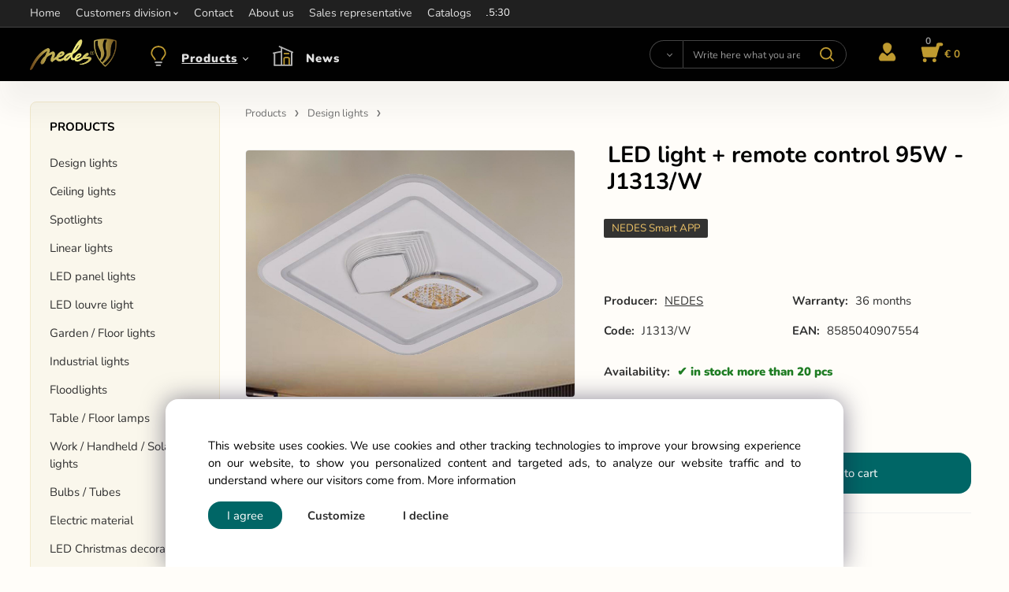

--- FILE ---
content_type: text/html; charset=UTF-8
request_url: https://nedes.eu/led-light-remote-control-95w-j1313/w/p-585
body_size: 11528
content:
<!DOCTYPE html>
<html lang="en">
<head>
  <meta charset="utf-8">
  <title>LED light + remote control 95W - J1313/W | nedes.eu</title>
  <meta content="width=device-width,initial-scale=1.0" name="viewport">
  <link rel="preconnect" href="https://fonts.googleapis.com">
  <link rel="preconnect" href="https://fonts.gstatic.com" crossorigin>
  <link rel="stylesheet" href="/eshop/scripts/ce_cms.min.css?t=3">
  <link rel="stylesheet" href="/eshop/scripts/ce/controls.min.css?t=8">
  <link rel="stylesheet" href="/template/eshop/a1/main.css?t=11">
  <link rel="stylesheet" href="/template/eshop/a1/clickeshopmenu/menu.css?t=5">
   <style> .tag_color42{ background-color:#ff2600; color:#ffffff; } .tag_color48{ background-color:#ff2600; color:#ffffff; } .tag_color44{ background-color:#ff2600; color:#ffffff; } .tag_color46{ background-color:#ff2600; color:#ffffff; } .tag_color26{ background-color:#a58d88; color:#ffffff; } .tag_color30{ background-color:#a58d88; color:#ffffff; } .tag_color24{ background-color:#a58d88; color:#ffffff; } .tag_color20{ background-color:#a58d88; color:#ffffff; } .tag_color22{ background-color:#a58d88; color:#ffffff; } .tag_color40{ background-color:#a58d88; color:#ffffff; } .tag_color93{ background-color:#ffbe00; color:#000000; } .tag_color94{ background-color:#ffbe00; color:#000000; } .tag_color96{ background-color:#ffbe00; color:#000000; } .tag_color55{ background-color:#a1c132; color:#ffffff; } .tag_color28{ background-color:#00c7fc; color:#ff2600; } .tag_color50{ background-color:#9988a5; color:#000000; } .tag_color65{ background-color:#dddce5; color:#000000; } .tag_color63{ background-color:#ffbb00; color:#000000; } .tag_color57{ background-color:#ff7b00; color:#ffffff; } .tag_color61{ background-color:#ffbb00; color:#000000; } .tag_color36{ background-color:#3cbea4; color:#ffffff; } .tag_color34{ background-color:#000000; color:#eab543; } .tag_color2{ background-color:#fffb00; color:#000000; } .tag_color8{ background-color:#0066b5; color:#ffffff; } .tag_color9{ background-color:#0066b5; color:#ffffff; } .tag_color10{ background-color:#0066b5; color:#ffffff; } .tag_color11{ background-color:#0066b5; color:#ffffff; } .tag_color12{ background-color:#0066b5; color:#ffffff; } .tag_color32{ background-color:#9988a5; color:#000000; } .tag_color14{ background-color:#0066b5; color:#ffffff; } .tag_color54{ background-color:#a1c132; color:#ffffff; } .tag_color18{ background-color:#00c7fc; color:#ff2600; } .tag_color7{ background-color:#0066b5; color:#ffffff; } .tag_color3{ background-color:#c49d07; color:#ffffff; } .tag_color1{ background-color:#ff2600; color:#ffffff; } .tag_color5{ background-color:#a1c132; color:#ffffff; } .tag_color38{ background-color:#345039; color:#ffffff; } .tag_color52{ background-color:#a58d88; color:#ffffff; } .tag_color16{ background-color:#000000; color:#ffffff; } .tag_color59{ background-color:#0066b5; color:#ffffff; } .tag_color83{ background-color:#ffbe00; color:#000000; } .tag_color85{ background-color:#ffbe00; color:#000000; } .tag_color87{ background-color:#ffbe00; color:#000000; } .tag_color89{ background-color:#ffbe00; color:#000000; } .tag_color67{ background-color:#ffbe00; color:#000000; } .tag_color69{ background-color:#ffbe00; color:#000000; } .tag_color75{ background-color:#ffbe00; color:#000000; } .tag_color91{ background-color:#ffbe00; color:#000000; } .tag_color79{ background-color:#ffbe00; color:#000000; } .tag_color71{ background-color:#ffbe00; color:#000000; } .tag_color77{ background-color:#ffbe00; color:#000000; } .tag_color81{ background-color:#ffbe00; color:#000000; } .tag_color73{ background-color:#ffbe00; color:#000000; }</style>
<meta name="description" content="The LED designer ceiling light with an RF 2.4GHz remote control by NEDES is a modern lighting solution perfect for kitchens, dining rooms, bedrooms, hallways, or living rooms. These lights combine contemporary style with top-tier quality and are operated using SMART technology via the NEDES Smart app.,  These designer LED fixtures add a touch of elegance to your interior. Key features include a modern design, energy-efficient LED technology, reliability, and affordability. The lights allow you t" >
<meta name="keywords" content="Products | Design lights | LED J Series | LED light + remote control 95W - J1313/W" >
<meta property="og:type" content="product" >
<meta property="og:title" content="LED light + remote control 95W - J1313/W | Products | Design lights | LED J Series">
<link rel="canonical" href="https://nedes.eu/led-light-remote-control-95w-j1313/w/p-585">
<meta name="robots" content="index,follow">
<meta property="og:description" content="The LED designer ceiling light with an RF 2.4GHz remote control by NEDES is a modern lighting solution perfect for kitchens, dining rooms, bedrooms, hallways, or living rooms. These lights combine contemporary style with top-tier quality and are operated using SMART technology via the NEDES Smart app.,  These designer LED fixtures add a touch of elegance to your interior. Key features include a modern design, energy-efficient LED technology, reliability, and affordability. The lights allow you t">
<meta property="og:image" content="https://nedes.eu/images_upd/products/5/78zqf6x0ea95.jpg">
<script>window.dataLayer = window.dataLayer || []; window.dataLayer.push({"event": "view_item","ecommerce": { "items": [{ "item_id":"J1313/W", "item_name":"LED light + remote control 95W - J1313/W", "id":-585,"ean":"8585040907554","price":142.00,"currency":"EUR","category":"Products &gt; Design lights"}]} });</script>
<script type="application/ld+json"> {"@context": "https://schema.org/","@type": "Product","name": "LED light + remote control 95W - J1313/W","productID": "-585","image": "https://nedes.eu/images_upd/products/5/78zqf6x0ea95.jpg","sku": "J1313/W","gtin13": "8585040907554","brand": {"@type": "Brand", "name": "NEDES"},"description": "The LED designer ceiling light with an RF 2.4GHz remote control by NEDES is a modern lighting solution perfect for kitchens, dining rooms, bedrooms, hallways, or living rooms. These lights combine contemporary style with top-tier quality and are operated using SMART technology via the NEDES Smart app.,  These designer LED fixtures add a touch of elegance to your interior. Key features include a modern design, energy-efficient LED technology, reliability, and affordability. The lights allow you t","url": "https://nedes.eu/led-light-remote-control-95w-j1313/w/p-585","category": "Products | Design lights", "offers": {"@type": "Offer","url": "https://nedes.eu/led-light-remote-control-95w-j1313/w/p-585","priceCurrency": "EUR","price": "142.00","availability": "https://schema.org/InStock"}} </script>
<link rel="stylesheet" href="/storage/scripts/custom.css?t=2" >
<link rel="stylesheet" href="/storage/scripts/cart_fast/custom.css?t=1">
<link rel="icon" type="image/png" href="/storage/nedes_favicon.png" >

<style> body:not([data-cms-admin="Y"]) .divProductParameter[data-code="88"], body:not([data-cms-admin="Y"]) .divProductParameter[data-code="89"], body:not([data-cms-admin="Y"]) .divProductParameter[data-code="90"], body:not([data-cms-admin="Y"]) .divProductParameter[data-code="91"], body:not([data-cms-admin="Y"]) .divProductParameter[data-code="92"], body:not([data-cms-admin="Y"]) .divProductParameter[data-code="94"], body:not([data-cms-admin="Y"]) .divProductParameter[data-code="448"] { display:none; } </style>



<meta name="google-site-verification" content="iw2sboaY6cXDrHUgLurU7R_GAj60Lf-vRnLtAw2WrsE" >

<script>
window.data_ce_cookie_consent =
{ btn_ok: "I agree", btn_no: "I decline", btn_stgs: "Customize",
info_text:
"This website uses cookies. We use cookies and other tracking technologies to improve your browsing experience on our website, to show you personalized content and targeted ads, to analyze our website traffic and to understand where our visitors come from. <a href='/business-conditions/m221'>More information</a>"
};
</script></head>
<body class="bodyClass" id="page_product_detail_out" >
<div class="wrapper">
  <header class="header">
    <div class="topPanel" id="topPanel">
      <div class="pageWidth">
        <div id="ce_menu" class="menuClass mainMenuStyle"><ul id="m1"><li id="m0"><a href="/">Home</a></li><li id="m210"><a href="/eshop/login.php">Customers division</a><ul><li id="m149"><a href="/eshop/user.php">Change personal data</a></li><li id="m150"><a href="/eshop/order_history.php">Orders overview</a></li><li id="m221"><a href="/customers-division/terms-and-conditions/m221">Terms and conditions</a></li></ul></li><li id="m215"><a href="/contact/m215">Contact</a></li><li id="m223"><a href="/about-us/m223">About us</a></li><li id="m224"><a href="/sales-representative/m224">Sales representative</a></li><li id="m3" class="hidenItem" style="display:none;"><a data-link_type="E" href="https://nedes.eu/lighting/action/c60">Action</a></li><li id="m2"><a href="/catalogs/m2">Catalogs</a></li></ul></div>
      </div>
    </div>
    <div id="pageHeaderContent" class="editContent pageWidth pageHeaderContent"><div class="page-width no_tablet header_main_info" style="padding: 5px 0;">
<div style="font-size: 13px;"><span style="color: #d4af56;">Information: <a href="mailto:objednavkacz@nedes.sk"><span style="color: #ffffff;">objednavkacz@nedes.sk</span></a></span>&nbsp;<span style="color: #d7d7d7;"><span style="color: #ffcc99;"> <span style="color: #d4af56;">Contact: </span></span><span style="color: #ffffff;">+421 907 263 473&nbsp; </span><span style="color: #d4af56;">Opening hours: </span><span style="color: #ffffff;">Mon-Fri: 7:30 - 15:30</span><br></span></div>
</div></div>
  </header>
  <div class="mainPanel" id="mainPanel">
    <div class="mainPanelIn pageWidth">
      <span id="responsive_menu_main_trg" class="responsive_menu_main_trg" ></span>
      <a href="/" aria-label="Home"><span class="logo_main" aria-label="Logo home"></span></a>
      <nav id="eshopCategory" class="eshopCategory ce_category"> <ul id="l1" class="sitemap"><li id="l119"><a href="/products/c119">Products</a><ul><li id="l149"><a href="/products/design-lights/c149">Design lights</a><ul><li id="l168" class="hidenItem" style="display:none;"><a href="/products/design-lights/plaza/c168">PLAZA</a></li><li id="l169" class="hidenItem" style="display:none;"><a href="/products/design-lights/carlos/c169">CARLOS</a></li><li id="l170" class="hidenItem" style="display:none;"><a href="/products/design-lights/alianz/c170">ALIANZ</a></li><li id="l171" class="hidenItem" style="display:none;"><a href="/products/design-lights/enrique/c171">ENRIQUE</a></li><li id="l172" class="hidenItem" style="display:none;"><a href="/products/design-lights/thalia/c172">THALIA</a></li><li id="l157" class="hidenItem" style="display:none;"><a href="/products/design-lights/led-j-series/c157">LED J Series</a></li><li id="l156" class="hidenItem" style="display:none;"><a href="/products/design-lights/led-t-series/c156">LED T Series</a></li><li id="l158" class="hidenItem" style="display:none;"><a href="/products/design-lights/series-me/c158">Series ME</a></li><li id="l159" class="hidenItem" style="display:none;"><a href="/products/design-lights/series-bh/c159">Series BH</a></li><li id="l160" class="hidenItem" style="display:none;"><a href="/products/design-lights/series-wr/c160">Series WR</a></li><li id="l161" class="hidenItem" style="display:none;"><a href="/products/design-lights/series-ca/c161">Series CA</a></li><li id="l184" class="hidenItem" style="display:none;"><a href="/products/design-lights/bugat/c184">BUGAT</a></li><li id="l185" class="hidenItem" style="display:none;"><a href="/products/design-lights/palik/c185">PALIK</a></li><li id="l186" class="hidenItem" style="display:none;"><a href="/products/design-lights/hari/c186">HARI</a></li><li id="l187" class="hidenItem" style="display:none;"><a href="/products/design-lights/tarava/c187">TARAVA</a></li><li id="l188" class="hidenItem" style="display:none;"><a href="/products/design-lights/majuro/c188">MAJURO</a></li><li id="l189" class="hidenItem" style="display:none;"><a href="/products/design-lights/nauru/c189">NAURU</a></li><li id="l191" class="hidenItem" style="display:none;"><a href="/products/design-lights/avara/c191">AVARA</a></li><li id="l190" class="hidenItem" style="display:none;"><a href="/products/design-lights/samoa/c190">SAMOA</a></li><li id="l192" class="hidenItem" style="display:none;"><a href="/products/design-lights/muru/c192">MURU</a></li></ul></li><li id="l121"><a href="/products/ceiling-lights/c121">Ceiling lights</a><ul><li id="l150" class="hidenItem" style="display:none;"><a href="/products/ceiling-lights/led-lcl4-series/c150">LED LCL4 SERIES</a></li><li id="l151" class="hidenItem" style="display:none;"><a href="/products/ceiling-lights/led-lcl5-series/c151">LED LCL5 SERIES</a></li><li id="l152" class="hidenItem" style="display:none;"><a href="/products/ceiling-lights/led-ceiling-fans/c152">LED ceiling fans</a></li><li id="l153" class="hidenItem" style="display:none;"><a href="/products/ceiling-lights/led-lcl7-series/c153">LED LCL7 SERIES</a></li><li id="l154" class="hidenItem" style="display:none;"><a href="/products/ceiling-lights/led-lc9-series-exclusive/c154">LED LC9 SERIES Exclusive</a><ul><li id="l182"><a href="/products/ceiling-lights/led-lc9-series-exclusive/app-controlled/c182">App-controlled</a></li><li id="l183"><a href="/products/ceiling-lights/led-lc9-series-exclusive/voice-controlled/c183">Voice-controlled</a></li></ul></li><li id="l6" class="hidenItem" style="display:none;"><a href="/products/ceiling-lights/shape-series/c6">SHAPE SERIES</a><ul><li id="l173"><a href="/products/ceiling-lights/shape-series/accessories/c173">Accessories</a></li></ul></li></ul></li><li id="l122"><a href="/products/spotlights/c122">Spotlights</a><ul><li id="l11" class="hidenItem" style="display:none;"><a href="/products/spotlights/accessories/c11">Accessories</a></li><li id="l2" class="hidenItem" style="display:none;"><a href="/products/spotlights/frames-for-gu10/c2">Frames for GU10</a></li></ul></li><li id="l123"><a href="/products/linear-lights/c123">Linear lights</a><ul><li id="l175" class="hidenItem" style="display:none;"><a href="/products/linear-lights/accessories/c175">Accessories</a></li></ul></li><li id="l124"><a href="/products/led-panel-lights/c124">LED panel lights</a><ul><li id="l176" class="hidenItem" style="display:none;"><a href="/products/led-panel-lights/small-panel-lights/c176">Small panel lights</a></li><li id="l177" class="hidenItem" style="display:none;"><a href="/products/led-panel-lights/large-panel-lights/c177">Large panel lights</a></li><li id="l178" class="hidenItem" style="display:none;"><a href="/products/led-panel-lights/accessories/c178">Accessories</a></li></ul></li><li id="l125"><a href="/products/led-louvre-light/c125">LED louvre light</a><ul><li id="l179" class="hidenItem" style="display:none;"><a href="/products/led-louvre-light/accessories/c179">Accessories</a></li></ul></li><li id="l130"><a href="/products/garden/floor-lights/c130">Garden / Floor lights</a><ul><li id="l180" class="hidenItem" style="display:none;"><a href="/products/garden/floor-lights/accessories/c180">Accessories</a></li></ul></li><li id="l127"><a href="/products/industrial-lights/c127">Industrial lights</a><ul><li id="l162" class="hidenItem" style="display:none;"><a href="/products/industrial-lights/street-lights/c162">Street lights</a></li><li id="l163" class="hidenItem" style="display:none;"><a href="/products/industrial-lights/emergency-lights/c163">Emergency lights</a></li><li id="l164" class="hidenItem" style="display:none;"><a href="/products/industrial-lights/high-bay-lights-ufo/c164">High bay lights UFO</a></li><li id="l181" class="hidenItem" style="display:none;"><a href="/products/industrial-lights/accessories/c181">Accessories</a></li></ul></li><li id="l147"><a href="/products/floodlights/c147">Floodlights</a></li><li id="l126"><a href="/products/table/floor-lamps/c126">Table / Floor lamps</a></li><li id="l129"><a href="/products/work/handheld/solar-lights/c129">Work / Handheld / Solar lights</a></li><li id="l128"><a href="/products/bulbs/tubes/c128">Bulbs / Tubes</a><ul><li id="l118" class="hidenItem" style="display:none;"><a href="/products/bulbs/tubes/bulbs/c118">Bulbs</a></li><li id="l155" class="hidenItem" style="display:none;"><a href="/products/bulbs/tubes/tubes/c155">Tubes</a></li></ul></li><li id="l7"><a href="/products/electric-material/c7">Electric material</a><ul><li id="l43" class="hidenItem" style="display:none;"><a href="/products/electric-material/connectors/c43">Connectors</a></li><li id="l44" class="hidenItem" style="display:none;"><a href="/products/electric-material/lampholders/c44">Lampholders</a></li><li id="l71" class="hidenItem" style="display:none;"><a href="/products/electric-material/cable-ties/c71">Cable ties</a><ul><li id="l72"><a href="/products/electric-material/cable-ties/cable-ties/c72">Cable ties</a></li><li id="l74"><a href="/products/electric-material/cable-ties/cable-ties-releasable/c74">Cable ties - releasable</a></li><li id="l73"><a href="/products/electric-material/cable-ties/accessories-for-cable-ties/c73">Accessories for cable ties</a></li></ul></li><li id="l64" class="hidenItem" style="display:none;"><a href="/products/electric-material/insulation-tapes-pvc/c64">Insulation tapes PVC</a></li></ul></li><li id="l202" class="hidenItem" style="display:none;"><a href="/products/darceky/c202">Darčeky</a></li><li id="l203"><a href="/products/led-christmas-decorations/c203">LED Christmas decorations</a><ul><li id="l204"><a href="/products/led-christmas-decorations/3d-led-christmas-decorations/c204">3D LED Christmas decorations</a></li><li id="l205"><a href="/products/led-christmas-decorations/2d-led-christmas-decorations/c205">2D LED Christmas decorations</a></li></ul></li><li id="l110"><a href="/products/home-electrical-appliances/c110">Home electrical appliances</a></li></ul></li><li id="l120"><a href="/news/c120">News</a></li></ul> </nav>
      <div class="headerComponent" id="headerComponent">
        <span id="search_trg" class="search_trg"> </span>
        <div id="productSearchOut" class="productSearchOut">
          <div class="productSearch" id="productSearch">
            <form action="/search/" method="get">
              <button class="btn_search-list-category" type="button" id="btn_search-list-category" aria-label="Search"></button>
              <input class="txtbSearchButton" type="submit" title="Search" value="" aria-label="Search">
              <input name="txtb_searchProduct" id="txtb_searchProduct" type="search" class="txtbSearchProduct" value="" placeholder="Write here what you are looking for" required="required" maxlength="200" minlength="3" onkeyup="ce_product_view.fulltextSearch(this)" autocomplete="off" aria-label="Write here what you are looking for">
              <input type="hidden" name="category-list">
            </form>
          </div>
        </div>
        <div class="divLogin" id="loginUser">
          <a class="loginLink" href="/login/" title="Sign in">
            </a>
        </div>
        <div class="shoppingCart" id="shoppingCart">
          <a class="shoppingCartIn" href="/cart/" data-title="view shopping cart" rel="nofollow" aria-label="Cart">
            <span class="shoppingCartImg"></span>
            <span id="order_products_quantity">0</span><span id="order_amount">€ 0</span></a>
        </div>
      </div>
    </div>
  </div>
  <div class="pageWidth pageContent" >
    <aside id="page_panel" class="pagePanel panel-filter">
      <div class="categoryPanel ce_category" id="categoryPanel"></div>
      <div id="panel-filter-list"></div>
    </aside>
    <main class="main" id="pan_main"><div>
  <div class="divProductCategoryPath"><a href="/products/c119">Products</a><a href="/products/design-lights/c149">Design lights</a> </div>  <div id="page_product_detail" data-price="Y" class="workspace-product-detail">
    <div class="productDetailTop"><h1 class="productDetailTitle editContentTextareaPopup" data-adm='{"b":"title","l":90,"m":1}' id="product_title">LED light + remote control 95W - J1313/W</h1></div>
    <div class="productDetailCenter">
      <div class="divProductDetailImgPanel" id="divProductDetailImgPanel">
        <div class="divProductDetailImg"><div id="gallery"><div id="block_productMainImage"><a id="productMainImage" href="/images_upd/products/5/78zqf6x0ea95.jpg" title="LED light + remote control 95W - J1313/W" data-lightbox="product_images"><img src="/images_upd/products/5/78zqf6x0ea95.jpg" alt="LED light + remote control 95W - J1313/W" id="product_img_main" oncontextmenu="return false;"></a></div>
<div class="product_gallery_images-out">
<div class="imageGallery" id="product_gallery_images"><a href="/images_upd/products/5/cpmah5ero97k.jpg" data-lightbox="product_images" title="LED light + remote control 95W - J1313/W" id="a_product_img_14735"><img src="/images_upd/products/thumbs/5/cpmah5ero97k.jpg" alt="LED light + remote control 95W - J1313/W 1" loading="lazy"></a><a href="/images_upd/products/5/encrzl60a3pk.jpg" data-lightbox="product_images" title="LED light + remote control 95W - J1313/W" id="a_product_img_14736"><img src="/images_upd/products/thumbs/5/encrzl60a3pk.jpg" alt="LED light + remote control 95W - J1313/W 2" loading="lazy"></a><a href="/images_upd/products/5/r4jy5v69suhf.jpg" data-lightbox="product_images" title="LED light + remote control 95W - J1313/W" id="a_product_img_14737"><img src="/images_upd/products/thumbs/5/r4jy5v69suhf.jpg" alt="LED light + remote control 95W - J1313/W 3" loading="lazy"></a><a href="/images_upd/products/5/f78nzvkji1tr.jpg" data-lightbox="product_images" title="LED light + remote control 95W - J1313/W" id="a_product_img_9313"><img src="/images_upd/products/thumbs/5/f78nzvkji1tr.jpg" alt="LED light + remote control 95W - J1313/W 4" loading="lazy"></a><a href="/images_upd/products/5/89tp2avl06g3.webp" data-lightbox="product_images" title="LED light + remote control 95W - J1313/W" id="a_product_img_4702"><img src="/images_upd/products/thumbs/5/89tp2avl06g3.webp" alt="LED light + remote control 95W - J1313/W 5" loading="lazy"></a><a href="/images_upd/products/5/vsp0jtz9mx65.webp" data-lightbox="product_images" title="LED light + remote control 95W - J1313/W" id="a_product_img_4701"><img src="/images_upd/products/thumbs/5/vsp0jtz9mx65.webp" alt="LED light + remote control 95W - J1313/W 6" loading="lazy"></a><a href="/images_upd/products/5/c1jsz97bpixk.webp" data-lightbox="product_images" title="LED light + remote control 95W - J1313/W" id="a_product_img_4704"><img src="/images_upd/products/thumbs/5/c1jsz97bpixk.webp" alt="LED light + remote control 95W - J1313/W 7" loading="lazy"></a><a href="/images_upd/products/5/fq6wxkae5tum.webp" data-lightbox="product_images" title="LED light + remote control 95W - J1313/W" id="a_product_img_4703"><img src="/images_upd/products/thumbs/5/fq6wxkae5tum.webp" alt="LED light + remote control 95W - J1313/W 8" loading="lazy"></a><a href="/images_upd/products/5/cspz3hoa8jg4.webp" data-lightbox="product_images" title="LED light + remote control 95W - J1313/W" id="a_product_img_4706"><img src="/images_upd/products/thumbs/5/cspz3hoa8jg4.webp" alt="LED light + remote control 95W - J1313/W 9" loading="lazy"></a><a href="/images_upd/products/5/bxil6auo3mv9.webp" data-lightbox="product_images" title="LED light + remote control 95W - J1313/W" id="a_product_img_4705"><img src="/images_upd/products/thumbs/5/bxil6auo3mv9.webp" alt="LED light + remote control 95W - J1313/W 10" loading="lazy"></a><a href="/images_upd/products/5/c3kt64b7el9r.webp" data-lightbox="product_images" title="LED light + remote control 95W - J1313/W" id="a_product_img_4707"><img src="/images_upd/products/thumbs/5/c3kt64b7el9r.webp" alt="LED light + remote control 95W - J1313/W 11" loading="lazy"></a><a href="/images_upd/products/5/5lin9pzsa168.jpg" data-lightbox="product_images" title="LED light + remote control 95W - J1313/W" id="a_product_img_11308"><img src="/images_upd/products/thumbs/5/5lin9pzsa168.jpg" alt="LED light + remote control 95W - J1313/W 12" loading="lazy"></a><a href="/images_upd/products/5/qhnepa652zux.jpg" data-lightbox="product_images" title="LED light + remote control 95W - J1313/W" id="a_product_img_3930"><img src="/images_upd/products/thumbs/5/qhnepa652zux.jpg" alt="LED light + remote control 95W - J1313/W 13" loading="lazy"></a><a href="/images_upd/products/5/au2oc895ivmb.webp" data-lightbox="product_images" title="LED light + remote control 95W - J1313/W" id="a_product_img_5950"><img src="/images_upd/products/thumbs/5/au2oc895ivmb.webp" alt="LED light + remote control 95W - J1313/W 14" loading="lazy"></a></div></div>
</div></div>
      </div>
      <div id="divProductDetailInformation">
      <form id="frm_main" action="/eshop/operations/product_detail_al/" method="post">
        <div class="divProductDetailInformation">
          <div class="product-detail-tags"> <span class="tag_color34 p-specialOffer productSpecialOfferDetail productSpecialOfferId34">NEDES Smart APP</span></div>          <div id="productDetailContent_0" class="productDetailDescriptionShort editContent form-row"></div>
                      <div class="divProductDetailAttributes" id="divProductDetailAttributes"><div class="divProductParameter " id="product_param_1653" data-type="S" data-code="88"  ><span class="divProductParameterTxt editContentProductParameter"><span>RF</span>: </span><div class="divProductParameterValue"><span class="param_text_value one-line">incl. in price</span><input type="hidden" name="product_parameter_attr[]" value="1654" data-param='{"param_id":"1653","attr_id":"1654","availability":"","in_stock_count":"0"}' /></div></div><div class="divProductParameter " id="product_param_12675" data-type="F" ><span class="divProductParameterTxt editContentProductParameter"><span>Luminous flux (Lm)</span>: </span><div class="divProductParameterValue"><span class="param_text_value one-line"  data-param='{"param_id":"12675","attr_id":"12531"}'><span>5000-9999</span></span></div></div><div class="divProductParameter " id="product_param_20960" data-type="F" data-code="st"  ><span class="divProductParameterTxt editContentProductParameter"><span>Max. svetelný tok (Lm)</span>: </span><div class="divProductParameterValue"><span class="param_text_value one-line" data-code="st" data-param='{"param_id":"20960","attr_id":"20723"}'><span>7600</span></span></div></div><div class="divProductParameter " id="product_param_12676" data-type="F" ><span class="divProductParameterTxt editContentProductParameter"><span>Power (W)</span>: </span><div class="divProductParameterValue"><span class="param_text_value one-line"  data-param='{"param_id":"12676","attr_id":"12532"}'><span>81-100</span></span></div></div><div class="divProductParameter " id="product_param_20961" data-type="F" data-code="vw"  ><span class="divProductParameterTxt editContentProductParameter"><span>Max. výkon (W)</span>: </span><div class="divProductParameterValue"><span class="param_text_value one-line" data-code="vw" data-param='{"param_id":"20961","attr_id":"20724"}'><span>95</span></span></div></div><div class="divProductParameter " id="product_param_12677" data-type="F" data-code="ti"  ><span class="divProductParameterTxt editContentProductParameter"><span>Installation type</span>: </span><div class="divProductParameterValue"><span class="param_text_value one-line" data-code="ti" data-param='{"param_id":"12677","attr_id":"12533"}'><span>Ceiling</span></span></div></div><div class="divProductParameter " id="product_param_12678" data-type="F" data-code="tv"  ><span class="divProductParameterTxt editContentProductParameter"><span>Shape</span>: </span><div class="divProductParameterValue"><span class="param_text_value one-line" data-code="tv" data-param='{"param_id":"12678","attr_id":"12534"}'><span>Square</span></span></div></div><div class="divProductParameter " id="product_param_20962" data-type="F" data-code="mm"  ><span class="divProductParameterTxt editContentProductParameter"><span>Rozmer (mm) 2</span>: </span><div class="divProductParameterValue"><span class="param_text_value one-line" data-code="mm" data-param='{"param_id":"20962","attr_id":"20725"}'><span>499</span></span></div></div><div class="divProductParameter " id="product_param_12679" data-type="F" ><span class="divProductParameterTxt editContentProductParameter"><span>Dimension (mm)</span>: </span><div class="divProductParameterValue"><span class="param_text_value one-line"  data-param='{"param_id":"12679","attr_id":"12535"}'><span>≤500</span></span></div></div><div class="divProductParameter " id="product_param_12680" data-type="F" data-code="zs"  ><span class="divProductParameterTxt editContentProductParameter"><span>Light source</span>: </span><div class="divProductParameterValue"><span class="param_text_value one-line" data-code="zs" data-param='{"param_id":"12680","attr_id":"12536"}'><span>LED</span></span></div></div><div class="divProductParameter " id="product_param_12682" data-type="F" data-code="sm"  ><span class="divProductParameterTxt editContentProductParameter"><span>Dimming</span>: </span><div class="divProductParameterValue"><span class="param_text_value one-line" data-code="sm" data-param='{"param_id":"12682","attr_id":"12538"}'><span>Yes</span></span></div></div><div class="divProductParameter " id="product_param_12684" data-type="F" data-code="ra"  ><span class="divProductParameterTxt editContentProductParameter"><span>Color rendering index</span>: </span><div class="divProductParameterValue"><span class="param_text_value one-line" data-code="ra" data-param='{"param_id":"12684","attr_id":"12540"}'><span>Ra≥80</span></span></div></div><div class="divProductParameter " id="product_param_25130" data-type="F" data-code="ip"  ><span class="divProductParameterTxt editContentProductParameter"><span>Krytie</span>: </span><div class="divProductParameterValue"><span class="param_text_value one-line" data-code="ip" data-param='{"param_id":"25130","attr_id":"24897"}'><span>IP20</span></span></div></div><div class="divProductParameter " id="product_param_25131" data-type="F" data-code="nr"  ><span class="divProductParameterTxt editContentProductParameter"><span>Nočný režim</span>: </span><div class="divProductParameterValue"><span class="param_text_value one-line" data-code="nr" data-param='{"param_id":"25131","attr_id":"24898"}'><span>Áno</span></span></div></div><div class="divProductParameter " id="product_param_25132" data-type="F" data-code="do"  ><span class="divProductParameterTxt editContentProductParameter"><span>Diaľkový ovládač</span>: </span><div class="divProductParameterValue"><span class="param_text_value one-line" data-code="do" data-param='{"param_id":"25132","attr_id":"24899"}'><span><span style="color: #000000;">RF 2,4GHz</span></span></span></div></div><div class="divProductParameter " id="product_param_25133" data-type="F" data-code="nv"  ><span class="divProductParameterTxt editContentProductParameter"><span>Napätie (V)</span>: </span><div class="divProductParameterValue"><span class="param_text_value one-line" data-code="nv" data-param='{"param_id":"25133","attr_id":"24900"}'><span><span style="color: #000000;">AC170 - 265</span></span></span></div></div><div class="divProductParameter " id="product_param_25194" data-type="F" data-code="zi"  ><span class="divProductParameterTxt editContentProductParameter"><span>Životnosť (h)</span>: </span><div class="divProductParameterValue"><span class="param_text_value one-line" data-code="zi" data-param='{"param_id":"25194","attr_id":"24961"}'><span>30 000</span></span></div></div><div class="divProductParameter " id="product_param_25195" data-type="F" data-code="sc"  ><span class="divProductParameterTxt editContentProductParameter"><span>Spínací cyklus (x)</span>: </span><div class="divProductParameterValue"><span class="param_text_value one-line" data-code="sc" data-param='{"param_id":"25195","attr_id":"24962"}'><span>25 000</span></span></div></div><div class="divProductParameter " id="product_param_25196" data-type="F" data-code="hg"  ><span class="divProductParameterTxt editContentProductParameter"><span>Hmotnosť netto (g)</span>: </span><div class="divProductParameterValue"><span class="param_text_value one-line" data-code="hg" data-param='{"param_id":"25196","attr_id":"24963"}'><span>2960</span></span></div></div><div class="divProductParameter " id="product_param_25197" data-type="F" data-code="ks"  ><span class="divProductParameterTxt editContentProductParameter"><span>Balenie (ks)</span>: </span><div class="divProductParameterValue"><span class="param_text_value one-line" data-code="ks" data-param='{"param_id":"25197","attr_id":"24964"}'><span>1</span></span></div></div><div class="divProductParameter " id="product_param_33371" data-type="F" data-code="fb"  ><span class="divProductParameterTxt editContentProductParameter"><span>Farba</span>: </span><div class="divProductParameterValue"><span class="param_text_value one-line" data-code="fb" data-param='{"param_id":"33371","attr_id":"33143"}'><span>Biela</span></span></div></div><div class="divProductParameter " id="product_param_33372" data-type="F" data-code="ft"  ><span class="divProductParameterTxt editContentProductParameter"><span>Farba svetla</span>: </span><div class="divProductParameterValue"><span class="param_text_value one-line" data-code="ft" data-param='{"param_id":"33372","attr_id":"33144"}'><span>3000K-6500K - CCT</span></span></div></div><div class="divProductParameter " id="product_param_33373" data-type="F" data-code="ml"  ><span class="divProductParameterTxt editContentProductParameter"><span>Materiál</span>: </span><div class="divProductParameterValue"><span class="param_text_value one-line" data-code="ml" data-param='{"param_id":"33373","attr_id":"33145"}'><span>Kov, akryl</span></span></div></div><div class="divProductParameter " id="product_param_33374" data-type="F" data-code="us"  ><span class="divProductParameterTxt editContentProductParameter"><span>Uhol svetla</span>: </span><div class="divProductParameterValue"><span class="param_text_value one-line" data-code="us" data-param='{"param_id":"33374","attr_id":"33146"}'><span>180°</span></span></div></div></div>
                    <div class="divProductDetailParameters">
            <div class="grid2 mob-grid1 form-row"><div id="block_product_producer">
                <span class="attr-title">Producer:</span>
                <span><span class="editContentTextPopup product_producer-txt link" data-adm='{"b":"producer","l":50}'>NEDES</span></span>
                </div><div id="block_product_warranty">
                <span class="attr-title">Warranty:</span>
                <span><span class="editContentTextPopup" data-adm='{"b":"warranty","l":30}'>36 months</span></span>
                </div>                <div id="block_product_product_code">
                <span class="attr-title">Code:</span>
                <span><span class="editContentTextPopup" data-adm='{"b":"product_code","l":30}' id="product-detail-code">J1313/W</span></span>
              </div>
                              <div id="block_product_product_ean">
                  <span class="attr-title">EAN:</span>
                  <span><span class="editContentTextPopup" data-adm='{"b":"product_ean","l":30}'>8585040907554</span></span>
                </div></div>
          </div>
                      <div id="block_product_stock" class="form-row">
              <span class="attr-title">Availability: </span>
              <span id="block_product_stock-data">
                <span id="product_state" class="state_back_color2">in stock more than  20 pcs</span>                                <input type="hidden" id="hid_default_product_state" value="in stock more than  20 pcs" >
              </span>
            </div>
                                <div class="block_product-cart-add">
            <div class="form-row l grid2 block_product_price-extended">
                                                                <div id="block_product_price">
                    <span>
                      € <span id="span_productPrice" class="editContentNumberPopup" data-adm='{"b":"price","m":1,"f":"ProductPriceRecalculation(\"price\")"}' >115.45</span>                     </span>
                    <span>excl. VAT</span>
                  </div>
                                                            </div>
                          <div class="divProductDetailPrice form-row zero">
                <div id="block_product_price_vat">
                  <span class="productDetailPriceVatValue">
                  €  <span id="span_productPriceVAT" class="editContentNumberPopup" data-adm='{"b":"price_vat","m":1,"f":"ProductPriceRecalculation(\"price_vat\")"}' >142.00</span></span>
                  <span id="productItemMetric">pcs</span>
                                    <div>
                                                          </div>
                </div>
                <input type="hidden" id="hid_product_price_params" value='{"list_price_vat":142,"product_rabat_calculate":0,"product_discount":0,"product_vat":23,"product_main_price_ignore":"Y","prefer_price_excl_vat":"N"}' >
              </div>
                        <div id="product-detail-cart-button" class="divCartButton">
                            <span class="numberArrows"><input class="cartQuantity" name="txtb_cartQuantity" id="txtb_cartQuantity" type="number" step="any" min="1"  max="35" value="1" aria-label="quantity"></span>
              <input class="cartButton button" name="btn_productAdd" id="btn_productAdd" type="submit" value="Add to cart">
                          </div>
          </div>
          <div class="card-components">
            <span id="card-watchdog" class="card-watchdog">Watchdog</span>
            <span id="card-wishlist" class="card-wishlist ">Add to wishlist</span>
            <span id="card-share-link" class="card-share-link">Share</span>
          </div>
        </div>
        <input type="hidden" name="hid_productId" id="hid_productId" value="-585">
        <input type="hidden" id="hid_product_state_txt" value="in stock">
        <input type="hidden" id="hid_product_stock_disable_sell" value="Y">
        <input type="hidden" id="hid_currency_symbol" value="€">
        <input type="hidden" id="hid_currency_rate" value="1.00000">
        <input type="hidden" id="hid_currency_precision" value="2">
              </form>
    </div>
    <br style="clear:both;">
    </div>
    <div id="inf_panel_product" class="inf_panel_product editContent"></div>
    <div class="divProductDetailLongText" id="divProductDetailLongText">
      <div class="tabber" id="tabber_productDetail"><div class="tabberNav">
  <a href="#tab_productDescription">Description</a>
      <a href="#tab_productQuestion" data-fixed="1">Need advice?</a>
  </div>
<div class="tabbertab" id="tab_productDescription"><div id="productDetailEditContent0" class="productTabberContent editContent"><p class="" data-start="0" data-end="338"><span style="color: #000000;">The <strong data-start="4" data-end="34">LED designer ceiling light</strong> with an <strong data-start="43" data-end="71">RF 2.4GHz remote control</strong> by <strong data-start="75" data-end="84">NEDES</strong> is a modern lighting solution perfect for <strong data-start="127" data-end="173">kitchens, dining rooms, bedrooms, hallways</strong>, or <strong data-start="178" data-end="194">living rooms</strong>. These lights combine <strong data-start="217" data-end="239">contemporary style</strong> with <strong data-start="245" data-end="265">top-tier quality</strong> and are operated using <strong data-start="289" data-end="309">SMART technology</strong> via the <strong data-start="318" data-end="337">NEDES Smart app</strong>.</span></p>
<p class="" data-start="340" data-end="933"><span style="color: #000000;">These designer LED fixtures add a touch of <strong data-start="383" data-end="395">elegance</strong> to your interior. Key features include a <strong data-start="437" data-end="454">modern design</strong>, <strong data-start="456" data-end="491">energy-efficient LED technology</strong>, <strong data-start="493" data-end="508">reliability</strong>, and <strong data-start="514" data-end="531">affordability</strong>. The lights allow you to adjust <strong data-start="564" data-end="593">color temperature (modes)</strong>, <strong data-start="595" data-end="619">brightness (dimming)</strong>, and activate <strong data-start="634" data-end="648">night mode</strong>. They can be controlled using <strong data-start="679" data-end="718">a single remote for multiple lights</strong> and remember the <strong data-start="736" data-end="752">last setting</strong> both when turned off with the remote and with the wall switch—provided the light remains on for more than 10 seconds before switching off, and remains off for more than 10 seconds.</span></p>
<h3 class="" data-start="935" data-end="966"><span style="font-size: 14px; color: #000000;">Key Features and Functions:</span></h3>
<ul data-start="968" data-end="1315">
<li class="" data-start="968" data-end="1030">
<div data-start="970" data-end="1030"><span style="color: #000000;">RF 2.4GHz remote control + <strong data-start="997" data-end="1016">NEDES Smart app</strong> (Bluetooth)</span></div>
</li>
<li class="" data-start="1031" data-end="1051">
<div data-start="1033" data-end="1051"><span style="color: #000000;">Dimming function</span></div>
</li>
<li class="" data-start="1052" data-end="1066">
<div data-start="1054" data-end="1066"><span style="color: #000000;">Night mode</span></div>
</li>
<li class="" data-start="1067" data-end="1099">
<div data-start="1069" data-end="1099"><span style="color: #000000;">Color temperature adjustment</span></div>
</li>
<li class="" data-start="1100" data-end="1151">
<div data-start="1102" data-end="1151"><span style="color: #000000;">Control of multiple lights with a single remote</span></div>
</li>
<li class="" data-start="1152" data-end="1240">
<div data-start="1154" data-end="1240"><span style="color: #000000;">Memory function for last setting after turning off (via both remote and wall switch)</span></div>
</li>
<li class="" data-start="1241" data-end="1284">
<div data-start="1243" data-end="1284"><span style="color: #000000;">Mode switching via standard wall switch</span></div>
</li>
<li class="" data-start="1285" data-end="1315">
<div data-start="1287" data-end="1315"><span style="color: #000000;">Safe and easy installation</span></div>
</li>
</ul>
<p class="" data-start="1317" data-end="1429"><span style="color: #000000;">The wide product range includes <strong data-start="1349" data-end="1391">top-quality, energy-efficient lighting</strong> solutions designed to suit any space.</span></p>
<table style="height: 420px; width: 832px;">
<tbody>
<tr style="height: 23px;">
<td style="width: 224px; height: 23px;"><span style="text-decoration: underline; font-size: 16px;"><strong><span style="color: #000000; text-decoration: underline;">TECHNICAL PARAMETERS</span></strong></span></td>
<td style="width: 608px; height: 23px;">&nbsp;</td>
</tr>
<tr style="height: 23px;">
<td style="width: 224px; height: 23px;"><span style="color: #000000;">power</span></td>
<td style="width: 608px;"><strong><span style="color: #000000;">95W</span></strong></td>
</tr>
<tr style="height: 23px;">
<td style="width: 224px; height: 23px;"><span style="color: #000000;">luminous flux</span></td>
<td style="width: 608px;"><strong><span style="color: #000000;">7600Lm</span></strong></td>
</tr>
<tr style="height: 23px;">
<td style="width: 224px; height: 23px;"><span style="color: #000000;">dimension (mm)</span></td>
<td style="width: 608px;"><strong><span style="color: #000000;">499x499</span></strong></td>
</tr>
<tr style="height: 23px;">
<td style="width: 224px; height: 23px;"><span style="color: #000000;">chromaticity (light color)</span></td>
<td style="width: 608px;"><strong><span style="color: #000000;">3000K - 6500K</span></strong></td>
</tr>
<tr style="height: 23px;">
<td style="width: 224px; height: 23px;"><span style="color: #000000;">dimming</span></td>
<td style="width: 608px;"><strong><span style="color: #000000;">yes</span></strong></td>
</tr>
<tr style="height: 23px;">
<td style="width: 224px; height: 23px;"><span style="color: #000000;">night mode</span></td>
<td style="width: 608px;"><strong><span style="color: #000000;">yes</span></strong></td>
</tr>
<tr style="height: 23px;">
<td style="width: 224px; height: 23px;"><span style="color: #000000;">remote control</span></td>
<td style="width: 608px;"><strong><span style="color: #000000;">RF 2,4GHz</span></strong></td>
</tr>
<tr style="height: 23px;">
<td style="width: 224px; height: 23px;"><span style="color: #000000;">beam angle</span></td>
<td style="width: 608px;"><strong><span style="color: #000000;">180°</span></strong></td>
</tr>
<tr style="height: 23px;">
<td style="width: 224px; height: 23px;"><span style="color: #000000;">voltage</span></td>
<td style="width: 608px;"><strong><span style="color: #000000;">AC160 - 265V</span></strong></td>
</tr>
<tr style="height: 23px;">
<td style="width: 224px; height: 23px;"><span style="color: #000000;">lifespan</span></td>
<td style="width: 608px;"><strong><span style="color: #000000;">30 000h</span></strong></td>
</tr>
<tr style="height: 23px;">
<td style="width: 224px; height: 23px;"><span style="color: #000000;">switching cycle</span></td>
<td style="width: 608px;"><strong><span style="color: #000000;">25 000 x</span></strong></td>
</tr>
<tr style="height: 23px;">
<td style="width: 224px; height: 23px;"><span style="color: #000000;">weight netto (g)</span></td>
<td style="width: 608px;"><strong><span style="color: #000000;">2960</span></strong></td>
</tr>
<tr style="height: 23px;">
<td style="width: 224px; height: 23px;"><span style="color: #000000;">coverage</span></td>
<td style="width: 608px; height: 23px;"><strong><span style="color: #000000;">IP20</span></strong></td>
</tr>
<tr style="height: 23px;">
<td style="width: 224px; height: 23px;"><span style="color: #000000;">material</span></td>
<td style="width: 608px; height: 23px;"><span style="color: #000000;"><strong>metal / acryl</strong></span></td>
</tr>
<tr style="height: 23px;">
<td style="width: 224px; height: 23px;"><span style="color: #000000;">packing</span></td>
<td style="width: 608px; height: 23px;"><span style="color: #000000;"><strong>1</strong></span></td>
</tr>
<tr style="height: 29px;">
<td style="width: 224px; height: 29px;"><span style="color: #000000;">LED´s aren´t possible to change</span></td>
<td style="width: 608px; height: 29px;"><span style="color: #000000;"><strong>&nbsp;</strong></span></td>
</tr>
</tbody>
</table></div></div><!--#TAB-1#--><div class="tabbertab" title="For download"><div id="productDetailEditContent1" class="productTabberContent editContent"><p><span style="color: #000000;"><strong>Declaration of conformity</strong></span></p>
<p><strong><a>eu_declaration_of_conformity_j1.pdf</a></strong></p>
<p><span style="color: #000000;"><strong>Manual</strong></span></p>
<p><strong><a>manual_j_series.pdf</a></strong></p>
<p>&nbsp;</p>
<p>&nbsp;</p></div></div>
  <div class="tabbertab" id="tab_productQuestion"></div>

</div>
    </div>
        <div class="productAssociated">
      <div class="pageTitle"> Related products </div><div class="productAssociatedView"><a href="/led-light-remote-control-90w-j6307/c/p-752" class="accessoriesProduct product " data-id="-752" ><span class="img"><img src="/images_upd/products/thumbs/2/mj5fvcq0zawp.webp" alt="LED light + remote control 90W - J6307/C" loading="lazy"></span><span class="linkTxt"> <span class="tag_color34 p-specialOffer productSpecialOfferDetail productSpecialOfferId34">NEDES Smart APP</span></span><span class="price"><span>€ 568.40</span> <span class="list-price"></span></span><span class="subtitle">LED light + remote control 90W - J6307/C</span></a>
<a href="/led-light-remote-control-40w-j6349/gch/p-803" class="accessoriesProduct product " data-id="-803" ><span class="img"><img src="/images_upd/products/thumbs/3/bqz18376rl4k.webp" alt="LED light + remote control 40W - J6349/GCH" loading="lazy"></span><span class="linkTxt"> <span class="tag_color34 p-specialOffer productSpecialOfferDetail productSpecialOfferId34">NEDES Smart APP</span> <span class="tag_color79 p-specialOffer productSpecialOfferDetail productSpecialOfferId79">Ø600</span></span><span class="price"><span>€ 333.10</span> <span class="list-price"></span></span><span class="subtitle">LED light + remote control 40W - J6349/GCH</span></a>
<a href="/led-light-remote-control-35w-j4358/g/p-1176" class="accessoriesProduct product " data-id="-1176" ><span class="img"><img src="/images_upd/products/thumbs/6/58ku9neml3o1.webp" alt="LED light + remote control 35W - J4358/G" loading="lazy"></span><span class="linkTxt"> <span class="tag_color36 p-specialOffer productSpecialOfferDetail productSpecialOfferId36">LampSmart Pro APP</span></span><span class="price"><span>€ 369.70</span> <span class="list-price"></span></span><span class="subtitle">LED light + remote control 35W - J4358/G</span></a>
<a href="/led-light-remote-control-50w-j6350/gch/p-805" class="accessoriesProduct product " data-id="-805" ><span class="img"><img src="/images_upd/products/thumbs/5/eiky96bfhnp4.webp" alt="LED light + remote control 50W - J6350/GCH" loading="lazy"></span><span class="linkTxt"> <span class="tag_color34 p-specialOffer productSpecialOfferDetail productSpecialOfferId34">NEDES Smart APP</span> <span class="tag_color81 p-specialOffer productSpecialOfferDetail productSpecialOfferId81">Ø800</span></span><span class="price"><span>€ 476.00</span> <span class="list-price"></span></span><span class="subtitle">LED light + remote control 50W - J6350/GCH</span></a>
<a href="/led-ceiling-light-with-remote-control-200w-j3347/b/p-1444" class="accessoriesProduct product " data-id="-1444" ><span class="img"><img src="/images_upd/products/thumbs/4/9hzr3stj862f.jpg" alt="LED ceiling light with remote control 200W - J3347/B" loading="lazy"></span><span class="linkTxt"> <span class="tag_color34 p-specialOffer productSpecialOfferDetail productSpecialOfferId34">NEDES Smart APP</span></span><span class="price"><span>€ 250.40</span> <span class="list-price"></span></span><span class="subtitle">LED ceiling light with remote control 200W - J3347/B</span></a>
<a href="/led-light-remote-control-85w-j4312/b/p-699" class="accessoriesProduct product " data-id="-699" ><span class="img"><img src="/images_upd/products/thumbs/9/396bq40yzlv8.jpg" alt="LED light + remote control 85W - J4312/B" loading="lazy"></span><span class="linkTxt"> <span class="tag_color34 p-specialOffer productSpecialOfferDetail productSpecialOfferId34">NEDES Smart APP</span> <span class="tag_color85 p-specialOffer productSpecialOfferDetail productSpecialOfferId85">Ø200+400+600</span></span><span class="price"><span>€ 282.40</span> <span class="list-price"></span></span><span class="subtitle">LED light + remote control 85W - J4312/B</span></a>
<a href="/led-light-remote-control-70w-j3325/w/p-634" class="accessoriesProduct product " data-id="-634" ><span class="img"><img src="/images_upd/products/thumbs/4/xpvjzb5rc1nq.jpg" alt="LED light + remote control 70W - J3325/W" loading="lazy"></span><span class="linkTxt"> <span class="tag_color34 p-specialOffer productSpecialOfferDetail productSpecialOfferId34">NEDES Smart APP</span></span><span class="price"><span>€ 138.50</span> <span class="list-price"></span></span><span class="subtitle">LED light + remote control 70W - J3325/W</span></a>
<a href="/led-ceiling-light-with-remote-control-60w-j3360/g/p-1466" class="accessoriesProduct product " data-id="-1466" ><span class="img"><img src="/images_upd/products/thumbs/6/0njcp83mv257.jpg" alt="LED ceiling light with remote control 60W - J3360/G" loading="lazy"></span><span class="linkTxt"> <span class="tag_color34 p-specialOffer productSpecialOfferDetail productSpecialOfferId34">NEDES Smart APP</span></span><span class="price"><span>€ 144.70</span> <span class="list-price"></span></span><span class="subtitle">LED ceiling light with remote control 60W - J3360/G</span></a>
<a href="/led-ceiling-light-with-remote-control-120w-j3345/b/p-1437" class="accessoriesProduct product " data-id="-1437" ><span class="img"><img src="/images_upd/products/thumbs/7/zmaxgjq7wk1n.jpg" alt="LED ceiling light with remote control 120W - J3345/B" loading="lazy"></span><span class="linkTxt"> <span class="tag_color34 p-specialOffer productSpecialOfferDetail productSpecialOfferId34">NEDES Smart APP</span></span><span class="price"><span>€ 348.00</span> <span class="list-price"></span></span><span class="subtitle">LED ceiling light with remote control 120W - J3345/B</span></a>
<a href="/led-light-remote-control-90w-j7302/b/p-1149" class="accessoriesProduct product " data-id="-1149" ><span class="img"><img src="/images_upd/products/thumbs/9/0tk9pni51xmf.webp" alt="LED light + remote control 90W - J7302/B" loading="lazy"></span><span class="linkTxt"> <span class="tag_color34 p-specialOffer productSpecialOfferDetail productSpecialOfferId34">NEDES Smart APP</span> <span class="tag_color71 p-specialOffer productSpecialOfferDetail productSpecialOfferId71">Ø600+800</span></span><span class="price"><span>€ 607.40</span> <span class="list-price"></span></span><span class="subtitle">LED light + remote control 90W - J7302/B</span></a>
</div>    </div>
        <input type="hidden" name="hid_categoryId" id="hid_categoryId" value="157">
  </div>
</div>
</main>
  </div>
  <footer class="footer">
    <div id="pageFooterContent" class="editContent"><div class="page-width ">
<p>&nbsp;</p>
<div class="column_block" style="max-width: 1200px; margin-left: auto; margin-right: auto;">
<div class="" style="width: 28%; margin-right: 2%;">
<p><span style="color: #b3b3b3;"><strong><img src="/storage/web/nedes_logo3.webp" alt="nedes logo" width="150" height="60"></strong></span></p>
<p><span style="color: #606060;">Strategic goals are products with uninterrupted availability and the improvement of their products through continuous market monitoring and available innovation.</span></p>
<p><strong>Nedes <a href="/">EU</a> </strong><span style="color: #999999;">/ </span><strong><a href="https://nedes.cz/">CZ</a> </strong><span style="color: #999999;">/</span><strong> <a href="https://nedes.hu/">HU</a></strong><span style="color: #999999;"> /</span><strong>&nbsp;<a href="https://nedes.at/">AT</a></strong><span style="color: #999999;"> /&nbsp;</span><a href="https://nedes.sk/"><strong>SK</strong></a></p>
<p><img src="/storage/web/icons/instagram.svg" width="15" height="15" alt="instagram nedes"> <strong><a href="https://www.instagram.com/nedessk/">Instagram</a>&nbsp; </strong><img src="/storage/web/icons/meta.svg" alt="facebook meta nedes" width="15" height="10"> <a href="https://www.facebook.com/nedeseu/"><strong>Meta(Facebook)</strong></a></p>
<p>&nbsp;</p>
</div>
<div class="" style="width: 23.5%; margin-right: 2%;">
<p><span style="font-size: 17px;"><strong><span style="color: #333333;">Need help?</span></strong></span></p>
<hr style="height: 1px; margin-left: 0px; max-width: 50px; background-color: #bf9b30;">
<p>NEDES, s.r.o.</p>
<p><strong><img src="/storage/web/icons/mobile.svg" alt="Nedes kontakt" width="12" height="20"> <a href="Tel:+421907263473">+421 907 263 473</a></strong></p>
<p>Mon-Fri: 7:30-15:30</p>
<p><strong><img src="/storage/web/icons/email.svg" alt="nedes email" width="18" height="14">&nbsp; <a href="mailto:objednavkacz@nedes.sk">objednavkacz@nedes.sk</a></strong></p>
</div>
<div class="" style="width: 23.5%; margin-right: 2%;">
<p><span style="font-size: 17px;"><strong><span style="color: #333333;">Shopping</span></strong></span></p>
<hr style="height: 1px; margin-left: 0px; max-width: 50px; background-color: #bf9b30;">
<p><a href="/storage/web/dokumenty_na_stiahnutie_b2c/claim_form.pdf">Claim form</a></p>
<p><a href="/storage/web/dokumenty_na_stiahnutie_b2c/return_form.pdf">Return form</a></p>
<p><a href="/customers-division/terms-and-condition/m221">Terms and conditions</a></p>
<p><a href="/storage/web/dokumenty_na_stiahnutie_b2c/privacy_policy.pdf">Privacy policy</a></p>
<p><a href="/storage/vyhlasenie_o_pristupnosti/nove_vyhlasenie_o_pristupnosti/accessibility_statment_nedes.pdf">Accessibility statment</a></p>
</div>
<div style="width: 20%; margin-right: 2%;">
<p><span style="font-size: 17px;"><strong><span style="color: #333333;">Wholesale</span></strong></span></p>
<hr style="height: 1px; margin-left: 0px; max-width: 50px; background-color: #bf9b30;">
<p><a href="/sales-representative/m224">Sales managers</a></p>
<p><a href="/about-us/m223">About company NEDES s.r.o.</a></p>
<p><a href="/eshop/user-profile/documents/">Order overview</a></p>
<p>&nbsp;</p>
<p>&nbsp;</p>
</div>
</div>
<p style="text-align: center;"><span style="color: #333333;">© Copyright © 2025 nedes.eu, All rights reserved</span></p>
<div class="-handle -s" style="z-index: 90;">&nbsp;</div>
</div></div>
    <div class="pageFooter"><a href="https://clickeshop.com">Powered by ClickEshop.com</a></div>
  </footer>
</div>
<script src="/eshop/scripts/jquery3.min.js"></script>
<link rel="stylesheet" href="/eshop/scripts/image_gallery/css/lightbox.css">
<script src="/eshop/scripts/mainscript.js?t=8"></script>
<script src="/template/eshop/a1/clickeshopmenu/menu.js?t=1"></script>
<script src="/eshop/scripts/ce/controls.js?t=8"></script>
<script src="/eshop/scripts/image_gallery/js/lightbox.js"></script>
<script>ce_cart.post_cart();</script><script>ce_product.init(-585);  ce_parameter.init_parameters(); ce_workspace.postProductAnalytics({"act":"PROD","prod_id":-585}, -585); ce_product.initProductListAnimations( document.querySelector(".productAssociated") );</script><script>inicializeCurrency( "#currencyList", 11);</script><script src="/storage/scripts/cart_fast/custom.js?t=9" ></script>
<script src="/storage/scripts/custom2.js?t=6" ></script>
<script src="/storage/scripts/labels.js?t=7" ></script>

<!-- Smartsupp Live Chat script -->
<script type="text/javascript">
var _smartsupp = _smartsupp || {};
_smartsupp.key = 'e0365ac2a60dd25646d407be94b1cb5bef131349';
window.smartsupp||(function(d) {
  var s,c,o=smartsupp=function(){ o._.push(arguments)};o._=[];
  s=d.getElementsByTagName('script')[0];c=d.createElement('script');
  c.type='text/javascript';c.charset='utf-8';c.async=true;
  c.src='https://www.smartsuppchat.com/loader.js?';s.parentNode.insertBefore(c,s);
})(document);
</script>
<script>
  smartsupp('language','en');
</script>
<script>smartsupp('group', 'G4Tbhnj02a'); //group EN Zákazníci</script> 


<noscript> Powered by <a href=“https://www.smartsupp.com” target=“_blank”>Smartsupp</a></noscript></body>
</html>


--- FILE ---
content_type: image/svg+xml
request_url: https://nedes.eu/template/eshop/a1/images/search.svg
body_size: 1324
content:
<?xml version="1.0" encoding="UTF-8" standalone="no"?>
<!-- Created with Inkscape (http://www.inkscape.org/) -->

<svg
   version="1.1"
   id="svg870"
   width="68"
   height="68"
   viewBox="0 0 68 68"
   sodipodi:docname="search new.svg"
   inkscape:version="1.3.1 (9b9bdc1480, 2023-11-25, custom)"
   xmlns:inkscape="http://www.inkscape.org/namespaces/inkscape"
   xmlns:sodipodi="http://sodipodi.sourceforge.net/DTD/sodipodi-0.dtd"
   xmlns="http://www.w3.org/2000/svg"
   xmlns:svg="http://www.w3.org/2000/svg">
  <defs
     id="defs874" />
  <sodipodi:namedview
     id="namedview872"
     pagecolor="#ffffff"
     bordercolor="#666666"
     borderopacity="1.0"
     inkscape:pageshadow="2"
     inkscape:pageopacity="0.0"
     inkscape:pagecheckerboard="0"
     showgrid="false"
     showguides="true"
     inkscape:guide-bbox="true"
     inkscape:zoom="8.3916938"
     inkscape:cx="26.037652"
     inkscape:cy="32.234255"
     inkscape:window-width="1920"
     inkscape:window-height="1011"
     inkscape:window-x="0"
     inkscape:window-y="0"
     inkscape:window-maximized="1"
     inkscape:current-layer="layer3"
     inkscape:showpageshadow="2"
     inkscape:deskcolor="#d1d1d1">
    <sodipodi:guide
       position="22.076828,67.325898"
       orientation="0,-1"
       id="guide3678"
       inkscape:locked="false" />
    <sodipodi:guide
       position="40.614622,1.4324656"
       orientation="0,-1"
       id="guide3680"
       inkscape:locked="false" />
  </sodipodi:namedview>
  <g
     inkscape:groupmode="layer"
     inkscape:label="Image"
     id="g876"
     style="display:inline;stroke-width:1.00157;stroke-dasharray:none">
    <path
       style="display:none;fill:#bf9b30;fill-opacity:1;fill-rule:evenodd;stroke:#bf9b30;stroke-width:1.00157;stroke-linecap:butt;stroke-linejoin:miter;stroke-miterlimit:4;stroke-dasharray:none;stroke-opacity:1"
       d="M 32.889279,38.817457 C 25.319818,38.885511 6.544294,6.4460622 30.505485,1.4792877 33.015318,0.95903918 35.015323,1.0002243 37.026248,1.5053977 61.644011,7.689736 43.407062,38.775994 34.565734,38.818415 l -0.99034,-0.0071 z"
       id="path1054"
       sodipodi:nodetypes="ssssss" />
    <path
       style="display:none;fill:#bf9b30;fill-opacity:1;fill-rule:evenodd;stroke:#bf9b30;stroke-width:1.00157;stroke-linecap:butt;stroke-linejoin:round;stroke-miterlimit:4;stroke-dasharray:none;stroke-opacity:1"
       d="m 58.040559,65.803071 c -11.983416,0.407393 -29.97918,0.07923 -47.437161,0 C 5.2796179,65.778909 2.4106454,56.343377 5.8004716,50.57084 7.5438764,47.601995 13.191181,35.172965 18.96872,37.427263 c 5.741911,2.240397 14.983892,11.606296 14.983892,11.606296 0,0 10.641961,-9.991813 15.058796,-11.489136 6.002527,-2.034879 11.410254,7.222773 13.780641,13.100895 2.043187,5.066725 0.540462,14.977845 -4.75149,15.157753 z"
       id="path3065"
       sodipodi:nodetypes="sssscsss" />
  </g>
  <g
     inkscape:groupmode="layer"
     id="layer3"
     inkscape:label="search"
     style="display:inline;fill:none"
     transform="matrix(0.99269719,0,0,0.99269719,-0.84692938,3.5690107)">
    <ellipse
       style="opacity:1;fill:none;fill-opacity:1;stroke:#bf9b30;stroke-width:6.34433145;stroke-linecap:round;stroke-linejoin:round;stroke-dasharray:none;stroke-dashoffset:30.0921;stroke-opacity:1"
       id="path3682"
       cx="30.918636"
       cy="26.405825"
       rx="23.448072"
       ry="23.663666" />
    <path
       style="opacity:1;fill:#bf9b30;fill-opacity:1;stroke:#bf9b30;stroke-width:6.34634616;stroke-linecap:round;stroke-linejoin:round;stroke-dasharray:none;stroke-dashoffset:30.0921;stroke-opacity:1"
       d="M 49.218526,44.547789 62.709883,57.850736"
       id="path6740" />
  </g>
</svg>


--- FILE ---
content_type: image/svg+xml
request_url: https://nedes.eu/storage/web/house.svg
body_size: 925
content:
<?xml version="1.0" encoding="UTF-8" standalone="no"?>
<svg
   fill="none"
   height="197.42171"
   viewBox="0 0 200.90875 197.42171"
   width="200.90875"
   version="1.1"
   id="svg8"
   sodipodi:docname="house color.svg"
   inkscape:version="1.3.1 (9b9bdc1480, 2023-11-25, custom)"
   xmlns:inkscape="http://www.inkscape.org/namespaces/inkscape"
   xmlns:sodipodi="http://sodipodi.sourceforge.net/DTD/sodipodi-0.dtd"
   xmlns="http://www.w3.org/2000/svg"
   xmlns:svg="http://www.w3.org/2000/svg">
  <defs
     id="defs8" />
  <sodipodi:namedview
     id="namedview8"
     pagecolor="#ffffff"
     bordercolor="#000000"
     borderopacity="0.25"
     inkscape:showpageshadow="2"
     inkscape:pageopacity="0.0"
     inkscape:pagecheckerboard="0"
     inkscape:deskcolor="#d1d1d1"
     inkscape:zoom="2.2400922"
     inkscape:cx="43.971404"
     inkscape:cy="84.594732"
     inkscape:window-width="1920"
     inkscape:window-height="1011"
     inkscape:window-x="0"
     inkscape:window-y="0"
     inkscape:window-maximized="1"
     inkscape:current-layer="layer6" />
  <g
     inkscape:groupmode="layer"
     id="layer6"
     inkscape:label="house 2"
     transform="translate(0.593095,-1.5450061)">
    <path
       style="font-variation-settings:'wght' 500;opacity:1;fill:none;fill-opacity:1;fill-rule:evenodd;stroke:#bf9b30;stroke-width:14;stroke-linecap:round;stroke-miterlimit:3;stroke-dasharray:none;stroke-opacity:1;paint-order:fill markers stroke"
       d="m 109.9802,186.70612 c 0,0 0.21327,-40.88069 0,-61.31936 -0.11935,-11.43793 50.63691,-12.72463 50.63502,-0.21948 -0.003,19.88704 0,60.47225 0,60.47225"
       id="path16"
       sodipodi:nodetypes="cssc" />
    <path
       style="font-variation-settings:'wght' 500;opacity:1;fill:#b4b4b4;fill-opacity:1;fill-rule:evenodd;stroke:#b4b4b4;stroke-width:14;stroke-linecap:round;stroke-miterlimit:3;stroke-dasharray:none;stroke-opacity:1;paint-order:fill markers stroke"
       d="M 86.035757,189.20962 V 20.710234"
       id="path12" />
    <path
       style="font-variation-settings:'wght' 500;opacity:1;fill:#b4b4b4;fill-opacity:1;fill-rule:evenodd;stroke:#b4b4b4;stroke-width:14;stroke-linecap:round;stroke-miterlimit:3;stroke-dasharray:none;stroke-opacity:1;paint-order:fill markers stroke"
       d="M 16.826111,191.96671 H 184.4464"
       id="path9" />
    <path
       style="font-variation-settings:'wght' 500;opacity:1;fill:#b4b4b4;fill-opacity:1;fill-rule:evenodd;stroke:#b4b4b4;stroke-width:14;stroke-linecap:round;stroke-miterlimit:3;stroke-dasharray:none;stroke-opacity:1;paint-order:fill markers stroke"
       d="M 16.611591,191.0074 V 76.57953"
       id="path10" />
    <path
       style="font-variation-settings:'wght' 500;opacity:1;fill:#b4b4b4;fill-opacity:1;fill-rule:evenodd;stroke:#b4b4b4;stroke-width:14;stroke-linecap:round;stroke-miterlimit:3;stroke-dasharray:none;stroke-opacity:1;paint-order:fill markers stroke"
       d="M 6.406905,73.016028 80.06905,58.516645"
       id="path11" />
    <path
       style="font-variation-settings:'wght' 500;opacity:1;fill:#b4b4b4;fill-opacity:1;fill-rule:evenodd;stroke:#b4b4b4;stroke-width:14;stroke-linecap:round;stroke-miterlimit:3;stroke-dasharray:none;stroke-opacity:1;paint-order:fill markers stroke"
       d="M 65.303329,8.5450061 193.31566,65.083846"
       id="path13" />
    <path
       style="font-variation-settings:'wght' 500;opacity:1;fill:#b4b4b4;fill-opacity:1;fill-rule:evenodd;stroke:#b4b4b4;stroke-width:14;stroke-linecap:round;stroke-miterlimit:3;stroke-dasharray:none;stroke-opacity:1;paint-order:fill markers stroke"
       d="M 184.66954,190.14181 V 64.462391"
       id="path14" />
    <path
       style="font-variation-settings:'wght' 500;opacity:1;fill:#b4b4b4;fill-opacity:1;fill-rule:evenodd;stroke:#bf9b30;stroke-width:14;stroke-linecap:round;stroke-miterlimit:3;stroke-dasharray:none;stroke-opacity:1;paint-order:fill markers stroke"
       d="m 113.38528,78.160294 h 42.28853"
       id="path15" />
  </g>
</svg>


--- FILE ---
content_type: image/svg+xml
request_url: https://nedes.eu/storage/web/icons/email.svg
body_size: 911
content:
<?xml version="1.0" encoding="UTF-8" standalone="no"?>
<svg
   version="1.1"
   id="Layer_1"
   x="0px"
   y="0px"
   width="499.79813"
   height="361.41296"
   viewBox="0 0 499.79814 361.41295"
   enable-background="new 0 0 122.879 88.855"
   xml:space="preserve"
   sodipodi:docname="email.svg"
   inkscape:version="1.3.1 (9b9bdc1480, 2023-11-25, custom)"
   xmlns:inkscape="http://www.inkscape.org/namespaces/inkscape"
   xmlns:sodipodi="http://sodipodi.sourceforge.net/DTD/sodipodi-0.dtd"
   xmlns="http://www.w3.org/2000/svg"
   xmlns:svg="http://www.w3.org/2000/svg"><defs
     id="defs1" /><sodipodi:namedview
     id="namedview1"
     pagecolor="#ffffff"
     bordercolor="#000000"
     borderopacity="0.25"
     inkscape:showpageshadow="2"
     inkscape:pageopacity="0.0"
     inkscape:pagecheckerboard="0"
     inkscape:deskcolor="#d1d1d1"
     inkscape:zoom="1.4860988"
     inkscape:cx="160.48731"
     inkscape:cy="145.68345"
     inkscape:window-width="1920"
     inkscape:window-height="1011"
     inkscape:window-x="0"
     inkscape:window-y="0"
     inkscape:window-maximized="1"
     inkscape:current-layer="Layer_1" /><g
     id="g1"
     style="fill:#bf9b30;fill-opacity:1;stroke:#bf9b30;stroke-width:1.65817;stroke-dasharray:none;stroke-opacity:1"
     transform="matrix(3.9596586,0,0,3.9596586,5.9029849,5.1083614)"><path
       d="m 7.048,0 h 108.784 c 1.939,0 3.701,0.794 4.977,2.069 1.277,1.277 2.07,3.042 2.07,4.979 v 74.759 c 0,1.461 -0.451,2.822 -1.221,3.951 -0.141,0.365 -0.361,0.705 -0.662,0.994 -0.201,0.189 -0.422,0.344 -0.656,0.461 -1.225,1.021 -2.799,1.643 -4.508,1.643 H 7.048 c -1.937,0 -3.701,-0.793 -4.979,-2.07 C 0.794,85.51 0,83.748 0,81.807 V 7.048 C 0,5.107 0.792,3.344 2.068,2.069 3.344,0.792 5.107,0 7.048,0 Z M 5.406,78.842 43.53,40.622 5.406,9.538 Z M 47.729,44.045 8.424,83.449 H 114.125 L 76.563,44.051 64.18,54.602 v 0 c -0.971,0.83 -2.425,0.877 -3.453,0.043 z m 32.945,-3.496 36.799,38.598 V 9.198 Z M 8.867,5.406 62.388,49.045 113.611,5.406 Z"
       id="path1"
       style="fill:#bf9b30;fill-opacity:1;stroke:#bf9b30;stroke-width:1.65817;stroke-dasharray:none;stroke-opacity:1" /></g></svg>


--- FILE ---
content_type: image/svg+xml
request_url: https://nedes.eu/template/eshop/a1/images/cart.svg
body_size: 921
content:
<?xml version="1.0" encoding="UTF-8" standalone="no"?>
<!-- Created with Inkscape (http://www.inkscape.org/) -->
<svg version="1.1" id="svg164" width="78" height="68" viewBox="0 0 25.16129 21.935484" sodipodi:docname="cart.svg" inkscape:version="1.2.2 (732a01da63, 2022-12-09, custom)" xmlns:inkscape="http://www.inkscape.org/namespaces/inkscape" xmlns:sodipodi="http://sodipodi.sourceforge.net/DTD/sodipodi-0.dtd" xmlns="http://www.w3.org/2000/svg" xmlns:svg="http://www.w3.org/2000/svg">
  <defs id="defs168"/>
  <sodipodi:namedview id="namedview166" pagecolor="#ffffff" bordercolor="#000000" borderopacity="0.25" inkscape:showpageshadow="2" inkscape:pageopacity="0.0" inkscape:pagecheckerboard="0" inkscape:deskcolor="#d1d1d1" showgrid="false" inkscape:zoom="6.6047542" inkscape:cx="28.312938" inkscape:cy="57.45861" inkscape:window-width="1920" inkscape:window-height="1016" inkscape:window-x="0" inkscape:window-y="0" inkscape:window-maximized="1" inkscape:current-layer="layer1" showguides="true">
    <sodipodi:guide position="14.712154,21.693735" orientation="0,-1" id="guide8885" inkscape:locked="false"/>
    <sodipodi:guide position="12.812697,0.79971411" orientation="0,-1" id="guide8887" inkscape:locked="false"/>
  </sodipodi:namedview>
  <g inkscape:groupmode="layer" id="layer1" inkscape:label="Image 2">
    <path style="opacity:1;fill:#bf9b30;fill-opacity:1;stroke:#bf9b30;stroke-width:2.4402;stroke-linecap:round;stroke-linejoin:round;stroke-dasharray:none;stroke-dashoffset:30.0921;stroke-opacity:1" d="M 4.3151583,14.133956 2.6229621,5.7709874 H 19.103598 l -2.502014,8.3521046 z" id="path7449"/>
    <path style="opacity:1;fill:#000000;fill-opacity:1;stroke:#bf9b30;stroke-width:3.57345;stroke-linecap:round;stroke-linejoin:round;stroke-dasharray:none;stroke-dashoffset:30.0921;stroke-opacity:1" d="M 18.619472,5.4066269 19.436924,2.5941326" id="path7516"/>
    <path style="opacity:1;fill:#000000;fill-opacity:1;stroke:#bf9b30;stroke-width:3.54839;stroke-linecap:round;stroke-linejoin:round;stroke-dasharray:none;stroke-dashoffset:30.0921;stroke-opacity:1" d="m 19.582321,2.0400358 h 3.21107" id="path7518"/>
    <path style="opacity:1;fill:#000000;fill-opacity:1;stroke:#bf9b30;stroke-width:3.50754;stroke-linecap:round;stroke-linejoin:round;stroke-dasharray:none;stroke-dashoffset:30.0921;stroke-opacity:1" d="M 4.8978537,14.142818 H 15.958983" id="path7538"/>
    <path style="opacity:1;fill:#000000;fill-opacity:1;stroke:#bf9b30;stroke-width:3.54846;stroke-linecap:round;stroke-linejoin:round;stroke-dasharray:none;stroke-dashoffset:30.0921;stroke-opacity:1" d="M 16.747506,11.321109 16.017905,14.05113" id="path7540"/>
    <ellipse style="opacity:1;fill:#bf9b30;fill-opacity:1;stroke:#bf9b30;stroke-width:2.45449;stroke-linecap:round;stroke-linejoin:round;stroke-dasharray:none;stroke-dashoffset:30.0921;stroke-opacity:1" id="path7594" cx="5.1465726" cy="19.032925" rx="0.86952943" ry="0.86952895"/>
    <ellipse style="fill:#bf9b30;fill-opacity:1;stroke:#bf9b30;stroke-width:2.24519;stroke-linecap:round;stroke-linejoin:round;stroke-dasharray:none;stroke-dashoffset:30.0921;stroke-opacity:1" id="path7594-6" cx="15.380352" cy="19.032904" rx="0.97417921" ry="0.9741804"/>
  </g>
</svg>